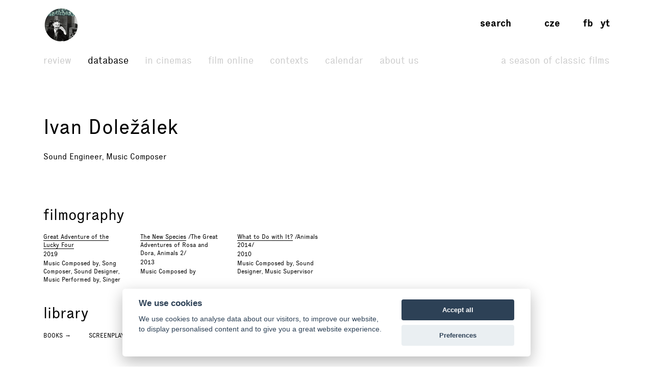

--- FILE ---
content_type: text/html; charset=UTF-8
request_url: https://www.filmovyprehled.cz/en/person/5790/ivan-dolezalek
body_size: 33898
content:
<!DOCTYPE html>
<html lang="en">
<head>
	<meta charset="utf-8">
	<meta name="viewport" content="width=device-width, initial-scale=1.0, maximum-scale=1.0">

        


        

    
                
        
    

    <title>Ivan Doležálek – Filmový přehled</title>
    <meta name="description" content="Web portal created by National Film Archive with comprehensive information about Czech cinema.">


            <meta property="og:title" content="Ivan Doležálek – Filmový přehled">
<meta property="og:type" content="profile">
<meta property="og:url" content="https://www.filmovyprehled.cz/en/person/5790/ivan-dolezalek">
<meta property="og:image" content="https://www.filmovyprehled.cz/images/tpl/logo_square.png">
<meta property="og:site_name" content="Filmový přehled">
<meta name="twitter:card" content="summary">
<meta name="twitter:site" content="@FilmovyPrehled">
<meta name="twitter:title" content="Ivan Doležálek – Filmový přehled">
<meta name="twitter:image" content="https://www.filmovyprehled.cz/images/tpl/logo_square.png">
<meta name="twitter:url" content="https://www.filmovyprehled.cz/en/person/5790/ivan-dolezalek">
<meta itemprop="name" content="Ivan Doležálek – Filmový přehled">
<meta itemprop="image" content="https://www.filmovyprehled.cz/images/tpl/logo_square.png">

    

        <link rel="search" type="application/opensearchdescription+xml" title="Filmový přehled" href="http://www.filmovyprehled.cz/opensearch.xml">

    <link rel="apple-touch-icon-precomposed" sizes="57x57" href="/images/favicons/apple-touch-icon-57x57.png" />
<link rel="apple-touch-icon-precomposed" sizes="114x114" href="/images/favicons/apple-touch-icon-114x114.png" />
<link rel="apple-touch-icon-precomposed" sizes="72x72" href="/images/favicons/apple-touch-icon-72x72.png" />
<link rel="apple-touch-icon-precomposed" sizes="144x144" href="/images/favicons/apple-touch-icon-144x144.png" />
<link rel="apple-touch-icon-precomposed" sizes="60x60" href="/images/favicons/apple-touch-icon-60x60.png" />
<link rel="apple-touch-icon-precomposed" sizes="120x120" href="/images/favicons/apple-touch-icon-120x120.png" />
<link rel="apple-touch-icon-precomposed" sizes="76x76" href="/images/favicons/apple-touch-icon-76x76.png" />
<link rel="apple-touch-icon-precomposed" sizes="152x152" href="/images/favicons/apple-touch-icon-152x152.png" />
<link rel="icon" type="image/png" href="/images/favicons/favicon-196x196.png" sizes="196x196" />
<link rel="icon" type="image/png" href="/images/favicons/favicon-96x96.png" sizes="96x96" />
<link rel="icon" type="image/png" href="/images/favicons/favicon-32x32.png" sizes="32x32" />
<link rel="icon" type="image/png" href="/images/favicons/favicon-16x16.png" sizes="16x16" />
<link rel="icon" type="image/png" href="/images/favicons/favicon-128.png" sizes="128x128" />
<meta name="application-name" content="/images/favicons/&nbsp;"/>
<meta name="msapplication-TileColor" content="/images/favicons/#FFFFFF" />
<meta name="msapplication-TileImage" content="/images/favicons/mstile-144x144.png" />
<meta name="msapplication-square70x70logo" content="/images/favicons/mstile-70x70.png" />
<meta name="msapplication-square150x150logo" content="/images/favicons/mstile-150x150.png" />
<meta name="msapplication-wide310x150logo" content="/images/favicons/mstile-310x150.png" />
<meta name="msapplication-square310x310logo" content="/images/favicons/mstile-310x310.png" />

    <link rel="stylesheet" type="text/css" href="/build/main.css?v920260122">

    
    
<link rel="alternate" title="Revue Filmového přehledu" href="https://www.filmovyprehled.cz/en/rss/revue" type="application/rss+xml">
<link rel="alternate" title="Kalendář Filmového přehledu" href="https://www.filmovyprehled.cz/en/rss/kalendar" type="application/rss+xml">

    <script>
        var _globalLang = 'en';
        var _globalTranslations = [
            { key: 'lang', value: 'en' },
            { key: 'database:search:select2:genre', value: 'Genre' },
            { key: 'database:search:select2:select', value: 'Select' },
            { key: 'database:search:select2:credit_item', value: 'Credit' },
            { key: 'database:search:select2:credit_contact', value: 'Person' },
            { key: 'database:search:select2:country', value: 'Origin country' },
            { key: 'database:search:select2:typology', value: 'Typology' },
            { key: 'database:search:select2:profession', value: 'Profession' },
            { key: 'database:search:select2:type', value: 'Select type' },
            { key: 'database:search:select2:revue', value: 'Select type' },
            { key: 'database:search:select2:revue:author', value: 'Select author' },
            { key: 'database:search:select2:calendar', value: 'Select type' }
        ];
    </script>
</head>
<body>

	
<nav id="navbar-main" class="noscroll">
    <div class="navbar-collapse">

        <div class="navbar-container">

            <!-- logo -->
            <div class="navbar-logo-item">

                <div class="navbar-logo-wrap">
                    <div class="navbar-logo">
                                                <a href="/en"><img src="/build/images/fp-logo-animation.gif" class="anim-logo" alt="Filmový přehled"></a>
                    </div>

                    <!-- nav toggler -->
                    <button class="navbar-toggler">
                        <span class="navbar-toggler-icon"></span>
                    </button>
                </div>

            </div>


            <!-- menu -->
            <div class="navbar-menu-item">

                <div class="navbar-menu">
                    <ul class="navbar-menu-top-level active">
                        

<li>
    <a href="/en/revue">Review</a>

    <ul>
                                                    <li>
                    <a href="/en/revue/films">Films</a>
                </li>
                                            <li>
                    <a href="/en/revue/profiles">Profiles</a>
                </li>
                                            <li>
                    <a href="/en/revue/focus">Focus</a>
                </li>
                                            <li>
                    <a href="/en/revue/interviews">Interviews</a>
                </li>
                        </ul>

</li>


                        

<li class="active">
    <a href="/en/databaze">Database</a>
    <ul class="active">
            </ul>
</li>


                        <li>
                            <a href="/en/film-v-kine">In cinemas</a>
                        </li>

                       <li>
                            <a href="/en/film-online">Film online</a>
                        </li>

                        <li>
                            <a href="/en/kontexty">Contexts</a>
                        </li>

                        
                        

<li>
    <a href="/en/kalendar">Calendar</a>

    <ul>
                                                    <li>
                    <a href="/en/kalendar?calendar_types[]=events">Events</a>
                </li>
                                            <li>
                    <a href="/en/kalendar?calendar_types[]=projection">Projection</a>
                </li>
                                            <li>
                    <a href="/en/kalendar?calendar_types[]=award-ceremonies">Award Ceremonies</a>
                </li>
                        </ul>

</li>


                        


<li>
    <a href="/en/clanek/about-portal">About Us</a>

        <ul>
                    <li>
                <a href="/en/clanek/about-portal">About Portal</a>
            </li>
                    <li>
                <a href="/en/clanek/contact">Contact</a>
            </li>
            </ul>
    
</li>


                        <li class=" navbar-menu-silent-classic">
                            <a href="/en/season-of-classic-films">A Season of Classic Films</a>
                        </li>
                    </ul>
                </div>

            </div>


            <div class="navbar-aside-item">
                <div class="navbar-aside">
                    <!-- search -->
                    <div class="navbar-search">
                        <ul>
                            <li class="search-form-box">
                                <form action="/en/databaze" method="get" id="nav-search-form">
                                    <div class="search-input-wrapper">
                                        <input type="text" name="q" value="" placeholder="Search" class="search-input" maxlength="100">
                                        <a href="#" class="search-submit"><span>→</span></a>
                                        <a href="#" class="search-close"><span>x</span></a>
                                    </div>
                                </form>
                            </li>
                            <li class="search-button-box active">
                                <a href="#" id="nav-search-button">Search</a>
                            </li>
                        </ul>
                    </div>

                    <!-- lang -->
                    <div class="navbar-lang">
                        <ul>
                                                            <li><a href="/cs">cze</a></li>
                                                                                </ul>
                    </div>

                    <!-- social -->
                    <div class="navbar-social">
                        <ul>
                            <li><a href="https://www.facebook.com/FilmovyPrehled" target="_blank" title="Facebook Filmový přehled">fb</a></li>
                            <li><a href="https://www.youtube.com/playlist?list=PLCvUgDACuTODsw-VkulsHdmCJjRV9gRS9" target="_blank" title="YouTube Filmový přehled">yt</a></li>
                        </ul>
                    </div>
                </div>
            </div>

        </div>

    </div><!-- /navbar-collapse -->
</nav>

<!-- fixed gradient bg -->
<div id="navbar-bg"></div>

    

<div class="container">

	<div class="row">
		<div class="col-12 col-lg-8">

            <div class="row db-film-header-section">
                <div class="col-12">
                    <h1>
                        Ivan Doležálek
                    </h1>

                                        <div class="item-details">Sound Engineer, Music Composer</div>
                    
                    <div class="item-details">
                                                                    </div>

                                        
                                    </div>
            </div>
            <!-- /nested row -->

            <div class="row db-film-section db-film-description-section">
                <div class="col-12">
                                    </div>
            </div>
            <!-- /nested row -->

        </div>

        <div class="col-12 col-lg-3 db-film-poster-section">
                                </div>
	</div>
    <!-- /row person details -->


    <div class="row db-film-section db-film-credits-section film-credits-filmography">
        <div class="col-12">
            <h2>Filmography</h2>

            <div class="row" id="person-filmography-list-target">
                                                            <div class="col-6 col-md-3 col-lg-2"><div class="credit-item"><h3><a href="/en/film/401927/great-adventure-of-the-lucky-four">Great Adventure of the Lucky Four</a></h3><p>
                2019
            </p><p><span class="comma">Music Composed by</span><span class="comma">Song Composer</span><span class="comma">Sound Designer</span><span class="comma">Music Performed by</span><span class="comma">Singer</span></p></div></div>
                                            <div class="col-6 col-md-3 col-lg-2"><div class="credit-item"><h3><a href="/en/film/400671/the-new-species">The New Species</a>
                /The Great Adventures of Rosa and Dora, Animals 2/</h3><p>
                2013
            </p><p><span class="comma">Music Composed by</span></p></div></div>
                                            <div class="col-6 col-md-3 col-lg-2"><div class="credit-item"><h3><a href="/en/film/400539/what-to-do-with-it">What to Do with It?</a>
                /Animals 2014/</h3><p>
                2010
            </p><p><span class="comma">Music Composed by</span><span class="comma">Sound Designer</span><span class="comma">Music Supervisor</span></p></div></div>
                                                </div>
            <div class="row">
                <div class="col-12">
                                                        </div>
            </div>
        </div>
    </div>
    <!-- /filmography -->


    

    

    <div class="row db-film-section db-film-library-section">
        <div class="col-12">
            <h2>Library</h2>
            <ul>
                    
                
                                        
        <li><a href="http://arl.nfa.cz/arl-nfa/en/result/?field=ANY&amp;term=Ivan Doležálek&amp;limv_DK=xxxk" target="_blank">Books →</a></li>

                    
                
                                        
        <li><a href="http://arl.nfa.cz/arl-nfa/en/result/?field=ANY&amp;term=Ivan Doležálek&amp;limv_DK=xxxs" target="_blank">Screenplays →</a></li>

                    
                
                                        
        <li><a href="http://arl.nfa.cz/arl-nfa/en/result/?field=ANY&amp;term=Ivan Doležálek&amp;limv_DK=xcla" target="_blank">Articles →</a></li>

                    
                
                                        
        <li><a href="http://arl.nfa.cz/arl-nfa/en/result/?field=ANY&amp;term=Ivan Doležálek&amp;limv_DK=rn" target="_blank">Chapters →</a></li>

                    
                
                                        
        <li><a href="http://arl.nfa.cz/arl-nfa/en/result/?field=ANY&amp;term=Ivan Doležálek" target="_blank">All documents →</a></li>

            </ul>
        </div>
    </div>
    <!-- /row library -->

</div>

<div class="container">
    <div class="row report-block-section">
        <div class="col-6">
            <button class="btn fp-btn-normal Xfp-btn-report-smallX report-block-button" id="report-block-button">Suggest an Edit</button>
            <p class="report-block-text" id="report-block-text">
                If you have any additions or suggestions regarding any of the data, we would appreciate it if you contact the data administrator. See the <a href="https://www.filmovyprehled.cz/en/clanek/contact">Contact</a> section for more details.
            </p>
        </div>
    </div>
</div>





	
<div class="footer-fullwidth">
    <div class="container footer-section">
        <div class="row">
            <div class="col-lg-3 col-sm-3 footer-logo">
                <img src="/build/images/footer-logo.svg" alt="">
            </div>
            <div class="col-lg-2 col-sm-3 footer-nav">
                <ul>
                    <li>
                        <a href="/en/revue">Review</a>
                    </li>
                    <li>
                        <a href="/en/databaze">Database</a>
                    </li>
                    <li>
                        <a href="/en/film-v-kine">In cinemas</a>
                    </li>
                    <li>
                        <a href="/en/film-online">Film online</a>
                    </li>
                </ul>
            </div>
            <div class="col-lg-2 col-sm-3 footer-nav">
                <ul>
                    <li>
                        <a href="/en/kontexty">Contexts</a>
                    </li>
                    <li>
                        <a href="/en/kalendar">Calendar</a>
                    </li>
                    <li>
                                                <a href="/en/clanek/about-portal">About Us</a>
                    </li>
                </ul>
            </div>
            <div class="col-lg-2 col-sm-3 offset-lg-3 footer-nav">
                <ul>
                    <li><a href="https://www.facebook.com/FilmovyPrehled" target="_blank" title="Facebook Filmový přehled"><strong>facebook</strong></a></li>
                    <li><a href="https://www.youtube.com/playlist?list=PLCvUgDACuTODsw-VkulsHdmCJjRV9gRS9" target="_blank" title="YouTube Filmový přehled"><strong>youtube</strong></a></li>
                </ul>
            </div>
        </div>
        <div class="row footer-copy">
            <div class="col-lg-12">
                <p>
                    &copy; <a href="http://nfa.cz/" target="_blank">NFA 2026</a> &nbsp;&nbsp;&nbsp;&nbsp; &copy; <a href="http://www.laboratory.cz/" target="_blank">Laboratoř 2026</a>
                </p>
            </div>
        </div>
    </div>
</div>
<!-- /footer -->

    <script defer src="/build/main.js?v920260122"></script>

    
            <script type="text/plain" data-cookiecategory="analytics">
    (function(i,s,o,g,r,a,m){i['GoogleAnalyticsObject']=r;i[r]=i[r]||function(){
    (i[r].q=i[r].q||[]).push(arguments)},i[r].l=1*new Date();a=s.createElement(o),
    m=s.getElementsByTagName(o)[0];a.async=1;a.src=g;m.parentNode.insertBefore(a,m)
    })(window,document,'script','//www.google-analytics.com/analytics.js','ga');

    ga('create', 'UA-74469509-1', 'auto');
    ga('send', 'pageview');

    console.log('analytics: ', "loaded analytics.js");
</script>
    
    
<script type="text/javascript" src="/vendor/cookieconsent/cookieconsent.js"></script>
<script type="text/javascript">
window.addEventListener && window.addEventListener('load', function() {

    var cc = initCookieConsent();

    cc.run({
        current_lang: 'cs',
        autoclear_cookies: false,                   // default: false
        theme_css: '/vendor/cookieconsent/cookieconsent.css',
        cookie_name: 'cc_cookie',                   // default: 'cc_cookie'
        cookie_expiration: 365,                     // default: 182
        page_scripts: true,                         // default: false
        force_consent: false,                       // default: false
        auto_language: 'document',                  // default: null; could also be 'browser' or 'document'
        // autorun: true,                           // default: true
        // delay: 0,                                // default: 0
        // hide_from_bots: false,                   // default: false
        // remove_cookie_tables: false              // default: false
        // cookie_domain: location.hostname,        // default: current domain
        // cookie_path: '/',                        // default: root
        // cookie_same_site: 'Lax',
        // use_rfc_cookie: false,                   // default: false
        revision: 0,                                // default: 0

        gui_options: {
            consent_modal: {
                layout: 'cloud',                    // box,cloud,bar
                position: 'bottom center',          // bottom,middle,top + left,right,center
                transition: 'slide'                 // zoom,slide
            },
            settings_modal: {
                layout: 'box',                      // box,bar
                // position: 'left',                // right,left (available only if bar layout selected)
                transition: 'zoom'                  // zoom,slide
            }
        },

        onAccept: function (cookie) {
            console.log('onAccept fired ...');
        },

        onChange: function (cookie, changed_preferences) {
            console.log('onChange fired ...');

            // If analytics category's status was changed ...
            if (changed_preferences.indexOf('analytics') > -1) {

                // If analytics category is disabled ...
                if (!cc.allowedCategory('analytics')) {

                    // Disable gtag ...
                    console.log('disabling gtag');
                    window.dataLayer = window.dataLayer || [];

                    function gtag() {
                        dataLayer.push(arguments);
                    }

                    gtag('consent', 'default', {
                        'ad_storage': 'denied',
                        'analytics_storage': 'denied'
                    });
                }
            }
        },

        languages: {
            'en': {
                consent_modal: {
                    title: 'We use cookies',
                    description: 'We use cookies to analyse data about our visitors, to improve our website, to display personalised content and to give you a great website experience.{{revision_message}}',
                    // description: 'We use cookies to improve your browsing experience on our website, to analyze our website traffic to understand where our visitors are coming from, to show you personalized content and targeted ads.{{revision_message}}',
                    // description: 'PP link example <a href="#privacy-policy" class="cc-link">Privacy policy</a>',
                    primary_btn: {
                        text: 'Accept all',
                        role: 'accept_all'      //'accept_selected' or 'accept_all'
                    },
                    secondary_btn: {
                        text: 'Preferences',
                        role: 'settings'       //'settings' or 'accept_necessary'
                    },
                    revision_message: '<br><br>Dear user, terms and conditions have changed since your last visit!'
                },
                settings_modal: {
                    title: 'Cookie settings',
                    save_settings_btn: 'Save current selection',
                    accept_all_btn: 'Accept all',
                    reject_all_btn: 'Reject all',
                    close_btn_label: 'Close',
                    blocks: [
                        {
                            title: 'Cookie usage',
                            description: 'Our website uses essential cookies to ensure its proper operation and tracking cookies to understand how you interact with it. The cookies will be set only after consent.'
                        }, {
                            title: 'Strictly necessary cookies',
                            description: 'These cookies are essential to provide you with services available through our website and to enable you to use certain features of our website.<br><br>Without these cookies, we cannot provide you certain services on our website.',
                            toggle: {
                                value: 'necessary',
                                enabled: true,
                                readonly: true
                            }
                        }, {
                            title: 'Analytics & Performance cookies',
                            description: 'These cookies are used to collect information to analyze the traffic to our website and how visitors are using our website.<br><br>For example, these cookies may track things such as how long you spend on the website or the pages you visit which helps us to understand how we can improve our website site for you.<br><br>The information collected through these tracking and performance cookies do not identify any individual visitor.',
                            toggle: {
                                value: 'analytics',
                                enabled: false,
                                readonly: false
                            }
                        }
                        // , {
                        //     title: 'Targeting & Advertising cookies',
                        //     description: 'These cookies are used to show advertising that is likely to be of interest to you based on your browsing habits.<br><br>These cookies, as served by our content and/or advertising providers, may combine information they collected from our website with other information they have independently collected relating to your web browser\'s activities across their network of websites.<br><br>If you choose to remove or disable these targeting or advertising cookies, you will still see adverts but they may not be relevant to you.',
                        //     toggle: {
                        //         value: 'targeting',
                        //         enabled: false,
                        //         readonly: false,
                        //         reload: 'on_disable'
                        //     }
                        // }
                    ]
                }
            },


            'cs': {
                consent_modal: {
                    title: 'Používáme cookies',
                    description: 'Soubory cookie používáme k analýze údajů o našich návštěvnících, pro zlepšení našich webových stránek, pro zobrazení personalizovaného obsahu a k tomu, abychom vám poskytli odpovídající používání našeho webu.{{revision_message}}',
                    primary_btn: {
                        text: 'Přijmout vše',
                        role: 'accept_all'
                    },
                    secondary_btn: {
                        text: 'Nastavení',
                        role: 'settings'
                    },
                    revision_message: '<br><br>Vážený uživateli, obchodní podmínky se od Vaší poslední návštěvy změnily!'
                },
                settings_modal: {
                    title: 'Nastavení souborů cookie',
                    save_settings_btn: 'Uložit aktuální výběr',
                    accept_all_btn: 'Přijmout vše',
                    reject_all_btn: 'Odmítnout vše',
                    close_btn_label: 'Zavřít',
                    blocks: [
                        {
                            title: 'Využití souborů cookie',
                            description: 'Náš web používá základní soubory cookie k zajištění správného fungování a sledovací soubory cookie pro analýzu Vaší interakce. Soubory cookie budou uloženy pouze po Vašem souhlasu.'
                        }, {
                            title: 'Nezbytně nutné cookies',
                            description: 'Tyto cookies jsou nezbytné pro správné fungování našich webových stránek.<br><br>Bez těchto cookies Vám nemůžeme poskytovat služby pro plnohodnotný chod webu.',
                            toggle: {
                                value: 'necessary',
                                enabled: true,
                                readonly: true
                            }
                        }, {
                            title: 'Cookies pro analýzu a výkon',
                            description: 'Tyto cookies se používají ke shromažďování informací za účelem analýzy návštěvnosti našich webových stránek a toho, jak návštěvníci naše webové stránky používají.<br><br>Tyto soubory cookie mohou například sledovat dobu, kterou na webu strávíte nebo jaké stránky navštívíte. Což nám pomáhá pochopit, jak pro Vás můžeme vylepšit naše webové stránky.<br><br>Informace shromážděné prostřednictvím těchto sledovacích a výkonnostních souborů cookie neidentifikují žádného jednotlivého návštěvníka.',
                            toggle: {
                                value: 'analytics',
                                enabled: false,
                                readonly: false
                            }
                        }
                        // , {
                        //     title: 'Cookies pro cílení a reklamu',
                        //     description: 'Tyto cookies se používají k zobrazování reklam, které Vás pravděpodobně budou zajímat na základě Vašich zvyklostí při procházení stránek.<br><br>Tyto soubory cookie, tak jak jsou poskytovány našimi poskytovateli obsahu a/nebo reklam, mohou kombinovat informace, které shromáždili z našich webových stránek s dalšími informacemi, které nezávisle shromáždili v souvislosti s aktivitami Vašeho webového prohlížeče napříč jejich reklamním systémem.<br><br>Pokud se rozhodnete odstranit nebo zakázat tyto cílení nebo reklamní soubory cookie, reklamy se Vám budou stále zobrazovat, ale nemusí být pro Vás relevantní.',
                        //     toggle: {
                        //         value: 'targeting',
                        //         enabled: false,
                        //         readonly: false,
                        //         reload: 'on_disable'
                        //     }
                        // }
                    ]
                }
            },


            'de': {
                consent_modal: {
                    title: 'Wir verwenden Cookies',
                    description: 'Wir verwenden Cookies, um Daten über unsere Besucher zu analysieren, unsere Website zu verbessern, personalisierte Inhalte anzuzeigen und Ihnen ein großartiges Website-Erlebnis zu bieten.{{revision_message}}',
                    primary_btn: {
                        text: 'Alle akzeptieren',
                        role: 'accept_all'
                    },
                    secondary_btn: {
                        text: 'Einstellungen',
                        role: 'settings'
                    },
                    revision_message: '<br><br>Sehr geehrter Benutzer, die Allgemeinen Geschäftsbedingungen haben sich seit Ihrem letzten Besuch geändert!'
                },
                settings_modal: {
                    title: 'Cookie-Einstellungen',
                    save_settings_btn: 'Speichern',
                    accept_all_btn: 'Alle akzeptieren',
                    reject_all_btn: 'Alles ablehnen',
                    close_btn_label: 'Schließen',
                    blocks: [
                        {
                            title: 'Cookie-Nutzung',
                            description: 'Unsere Website verwendet essentielle Cookies, um den ordnungsgemäßen Betrieb sicherzustellen, und Tracking-Cookies, um zu verstehen, wie Sie damit interagieren. Die Cookies werden nur nach Zustimmung gesetzt.'
                        }, {
                            title: 'Unbedingt notwendige Cookies',
                            description: 'Diese Cookies sind unerlässlich, um Ihnen über unsere Website verfügbare Dienste bereitzustellen und Ihnen die Nutzung bestimmter Funktionen unserer Website zu ermöglichen.<br><br>Ohne diese Cookies können wir Ihnen bestimmte Dienste auf unserer Website nicht bereitstellen.',
                            toggle: {
                                value: 'necessary',
                                enabled: true,
                                readonly: true
                            }
                        }, {
                            title: 'Analyse und Leistungs-Cookies',
                            description: 'Diese Cookies werden verwendet, um Informationen zu sammeln, um den Verkehr auf unserer Website zu analysieren und zu analysieren, wie Besucher unsere Website nutzen.<br><br>Diese Cookies können beispielsweise verfolgen, wie lange Sie auf der Website verbringen oder die Seiten, die Sie besuchen Dies hilft uns zu verstehen, wie wir unsere Website für Sie verbessern können.<br><br>Die durch diese Tracking- und Leistungs-Cookies gesammelten Informationen identifizieren keinen einzelnen Besucher.',
                            toggle: {
                                value: 'analytics',
                                enabled: false,
                                readonly: false
                            }
                        }
                        // , {
                        //     title: 'Targeting und Werbe-Cookies',
                        //     description: 'Diese Cookies werden verwendet, um Werbung anzuzeigen, die basierend auf Ihren Surfgewohnheiten für Sie wahrscheinlich von Interesse ist.<br><br>Diese Cookies, wie sie von unseren Inhalts- und/oder Werbeanbietern bereitgestellt werden, können Informationen kombinieren, die sie von unserer Website gesammelt haben mit anderen Informationen, die sie unabhängig in Bezug auf die Aktivitäten Ihres Webbrowsers in ihrem Netzwerk von Websites gesammelt haben.<br><br>Wenn Sie diese Targeting- oder Werbe-Cookies entfernen oder deaktivieren, werden Ihnen weiterhin Anzeigen angezeigt, die jedoch möglicherweise nicht angezeigt werden für Sie relevant sein.',
                        //     toggle: {
                        //         value: 'targeting',
                        //         enabled: false,
                        //         readonly: false,
                        //         reload: 'on_disable'
                        //     }
                        // }
                    ]
                }
            }
        }
    });


    // // Create & Show Settings button
    // var div = document.createElement('div');
    // div.style.cssText = 'position: fixed; right: 20px; bottom: 60px; padding: 10px; border: 1px solid black; background-color: white; z-index: 100000;';
    // div.innerHTML = '<a href="#cookie-consent-settings">Show Settings</a>';
    // document.body.appendChild(div);

    // var ccButton = document.querySelector('a[href="#cookie-consent-settings"]');
    // if(ccButton !== null) {
    //     ccButton.addEventListener('click', function(e) {
    //         e.preventDefault();
    //         cc.showSettings(0);
    //     });
    // }
});
</script>










</body>
</html>
